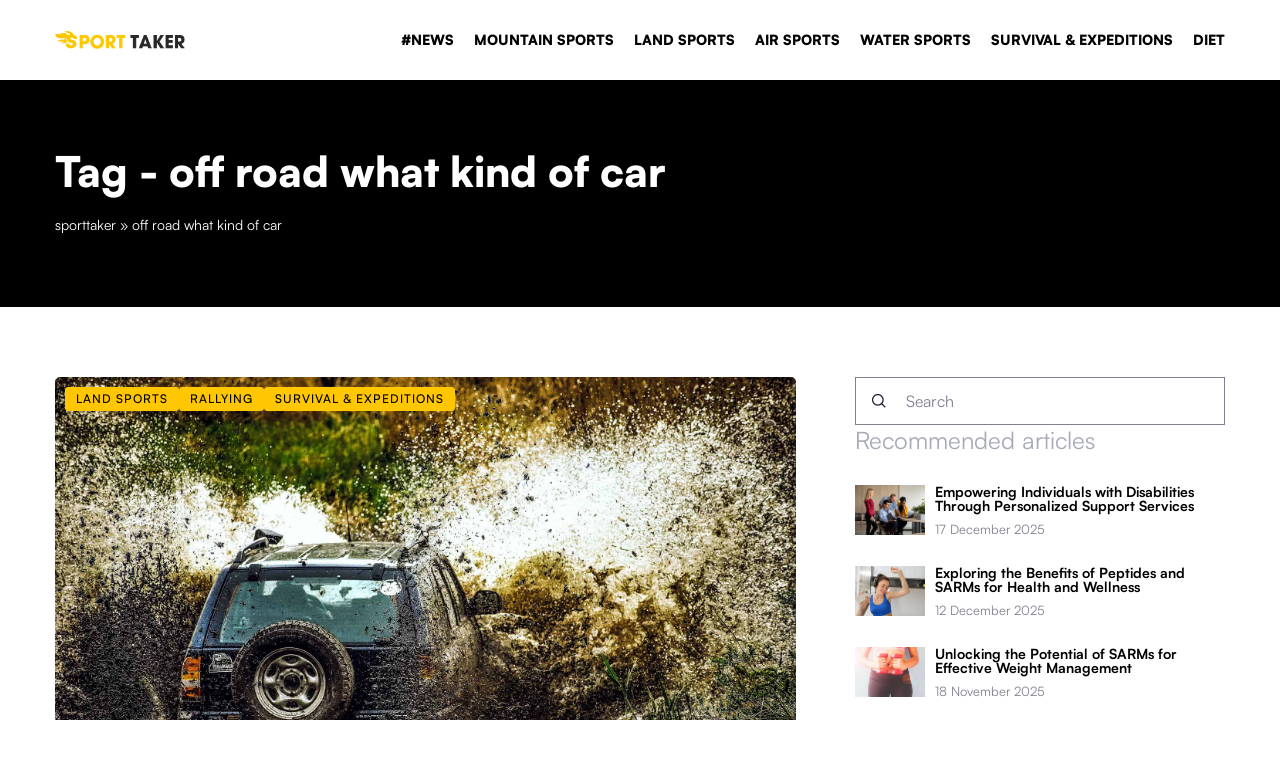

--- FILE ---
content_type: text/html; charset=UTF-8
request_url: https://sporttaker.com/tag/off-road-what-kind-of-car/
body_size: 12884
content:
<!DOCTYPE html>
<html lang="en">
<head><meta charset="UTF-8"><script>if(navigator.userAgent.match(/MSIE|Internet Explorer/i)||navigator.userAgent.match(/Trident\/7\..*?rv:11/i)){var href=document.location.href;if(!href.match(/[?&]nowprocket/)){if(href.indexOf("?")==-1){if(href.indexOf("#")==-1){document.location.href=href+"?nowprocket=1"}else{document.location.href=href.replace("#","?nowprocket=1#")}}else{if(href.indexOf("#")==-1){document.location.href=href+"&nowprocket=1"}else{document.location.href=href.replace("#","&nowprocket=1#")}}}}</script><script>(()=>{class RocketLazyLoadScripts{constructor(){this.v="1.2.6",this.triggerEvents=["keydown","mousedown","mousemove","touchmove","touchstart","touchend","wheel"],this.userEventHandler=this.t.bind(this),this.touchStartHandler=this.i.bind(this),this.touchMoveHandler=this.o.bind(this),this.touchEndHandler=this.h.bind(this),this.clickHandler=this.u.bind(this),this.interceptedClicks=[],this.interceptedClickListeners=[],this.l(this),window.addEventListener("pageshow",(t=>{this.persisted=t.persisted,this.everythingLoaded&&this.m()})),this.CSPIssue=sessionStorage.getItem("rocketCSPIssue"),document.addEventListener("securitypolicyviolation",(t=>{this.CSPIssue||"script-src-elem"!==t.violatedDirective||"data"!==t.blockedURI||(this.CSPIssue=!0,sessionStorage.setItem("rocketCSPIssue",!0))})),document.addEventListener("DOMContentLoaded",(()=>{this.k()})),this.delayedScripts={normal:[],async:[],defer:[]},this.trash=[],this.allJQueries=[]}p(t){document.hidden?t.t():(this.triggerEvents.forEach((e=>window.addEventListener(e,t.userEventHandler,{passive:!0}))),window.addEventListener("touchstart",t.touchStartHandler,{passive:!0}),window.addEventListener("mousedown",t.touchStartHandler),document.addEventListener("visibilitychange",t.userEventHandler))}_(){this.triggerEvents.forEach((t=>window.removeEventListener(t,this.userEventHandler,{passive:!0}))),document.removeEventListener("visibilitychange",this.userEventHandler)}i(t){"HTML"!==t.target.tagName&&(window.addEventListener("touchend",this.touchEndHandler),window.addEventListener("mouseup",this.touchEndHandler),window.addEventListener("touchmove",this.touchMoveHandler,{passive:!0}),window.addEventListener("mousemove",this.touchMoveHandler),t.target.addEventListener("click",this.clickHandler),this.L(t.target,!0),this.S(t.target,"onclick","rocket-onclick"),this.C())}o(t){window.removeEventListener("touchend",this.touchEndHandler),window.removeEventListener("mouseup",this.touchEndHandler),window.removeEventListener("touchmove",this.touchMoveHandler,{passive:!0}),window.removeEventListener("mousemove",this.touchMoveHandler),t.target.removeEventListener("click",this.clickHandler),this.L(t.target,!1),this.S(t.target,"rocket-onclick","onclick"),this.M()}h(){window.removeEventListener("touchend",this.touchEndHandler),window.removeEventListener("mouseup",this.touchEndHandler),window.removeEventListener("touchmove",this.touchMoveHandler,{passive:!0}),window.removeEventListener("mousemove",this.touchMoveHandler)}u(t){t.target.removeEventListener("click",this.clickHandler),this.L(t.target,!1),this.S(t.target,"rocket-onclick","onclick"),this.interceptedClicks.push(t),t.preventDefault(),t.stopPropagation(),t.stopImmediatePropagation(),this.M()}O(){window.removeEventListener("touchstart",this.touchStartHandler,{passive:!0}),window.removeEventListener("mousedown",this.touchStartHandler),this.interceptedClicks.forEach((t=>{t.target.dispatchEvent(new MouseEvent("click",{view:t.view,bubbles:!0,cancelable:!0}))}))}l(t){EventTarget.prototype.addEventListenerWPRocketBase=EventTarget.prototype.addEventListener,EventTarget.prototype.addEventListener=function(e,i,o){"click"!==e||t.windowLoaded||i===t.clickHandler||t.interceptedClickListeners.push({target:this,func:i,options:o}),(this||window).addEventListenerWPRocketBase(e,i,o)}}L(t,e){this.interceptedClickListeners.forEach((i=>{i.target===t&&(e?t.removeEventListener("click",i.func,i.options):t.addEventListener("click",i.func,i.options))})),t.parentNode!==document.documentElement&&this.L(t.parentNode,e)}D(){return new Promise((t=>{this.P?this.M=t:t()}))}C(){this.P=!0}M(){this.P=!1}S(t,e,i){t.hasAttribute&&t.hasAttribute(e)&&(event.target.setAttribute(i,event.target.getAttribute(e)),event.target.removeAttribute(e))}t(){this._(this),"loading"===document.readyState?document.addEventListener("DOMContentLoaded",this.R.bind(this)):this.R()}k(){let t=[];document.querySelectorAll("script[type=rocketlazyloadscript][data-rocket-src]").forEach((e=>{let i=e.getAttribute("data-rocket-src");if(i&&!i.startsWith("data:")){0===i.indexOf("//")&&(i=location.protocol+i);try{const o=new URL(i).origin;o!==location.origin&&t.push({src:o,crossOrigin:e.crossOrigin||"module"===e.getAttribute("data-rocket-type")})}catch(t){}}})),t=[...new Map(t.map((t=>[JSON.stringify(t),t]))).values()],this.T(t,"preconnect")}async R(){this.lastBreath=Date.now(),this.j(this),this.F(this),this.I(),this.W(),this.q(),await this.A(this.delayedScripts.normal),await this.A(this.delayedScripts.defer),await this.A(this.delayedScripts.async);try{await this.U(),await this.H(this),await this.J()}catch(t){console.error(t)}window.dispatchEvent(new Event("rocket-allScriptsLoaded")),this.everythingLoaded=!0,this.D().then((()=>{this.O()})),this.N()}W(){document.querySelectorAll("script[type=rocketlazyloadscript]").forEach((t=>{t.hasAttribute("data-rocket-src")?t.hasAttribute("async")&&!1!==t.async?this.delayedScripts.async.push(t):t.hasAttribute("defer")&&!1!==t.defer||"module"===t.getAttribute("data-rocket-type")?this.delayedScripts.defer.push(t):this.delayedScripts.normal.push(t):this.delayedScripts.normal.push(t)}))}async B(t){if(await this.G(),!0!==t.noModule||!("noModule"in HTMLScriptElement.prototype))return new Promise((e=>{let i;function o(){(i||t).setAttribute("data-rocket-status","executed"),e()}try{if(navigator.userAgent.indexOf("Firefox/")>0||""===navigator.vendor||this.CSPIssue)i=document.createElement("script"),[...t.attributes].forEach((t=>{let e=t.nodeName;"type"!==e&&("data-rocket-type"===e&&(e="type"),"data-rocket-src"===e&&(e="src"),i.setAttribute(e,t.nodeValue))})),t.text&&(i.text=t.text),i.hasAttribute("src")?(i.addEventListener("load",o),i.addEventListener("error",(function(){i.setAttribute("data-rocket-status","failed-network"),e()})),setTimeout((()=>{i.isConnected||e()}),1)):(i.text=t.text,o()),t.parentNode.replaceChild(i,t);else{const i=t.getAttribute("data-rocket-type"),s=t.getAttribute("data-rocket-src");i?(t.type=i,t.removeAttribute("data-rocket-type")):t.removeAttribute("type"),t.addEventListener("load",o),t.addEventListener("error",(i=>{this.CSPIssue&&i.target.src.startsWith("data:")?(console.log("WPRocket: data-uri blocked by CSP -> fallback"),t.removeAttribute("src"),this.B(t).then(e)):(t.setAttribute("data-rocket-status","failed-network"),e())})),s?(t.removeAttribute("data-rocket-src"),t.src=s):t.src="data:text/javascript;base64,"+window.btoa(unescape(encodeURIComponent(t.text)))}}catch(i){t.setAttribute("data-rocket-status","failed-transform"),e()}}));t.setAttribute("data-rocket-status","skipped")}async A(t){const e=t.shift();return e&&e.isConnected?(await this.B(e),this.A(t)):Promise.resolve()}q(){this.T([...this.delayedScripts.normal,...this.delayedScripts.defer,...this.delayedScripts.async],"preload")}T(t,e){var i=document.createDocumentFragment();t.forEach((t=>{const o=t.getAttribute&&t.getAttribute("data-rocket-src")||t.src;if(o&&!o.startsWith("data:")){const s=document.createElement("link");s.href=o,s.rel=e,"preconnect"!==e&&(s.as="script"),t.getAttribute&&"module"===t.getAttribute("data-rocket-type")&&(s.crossOrigin=!0),t.crossOrigin&&(s.crossOrigin=t.crossOrigin),t.integrity&&(s.integrity=t.integrity),i.appendChild(s),this.trash.push(s)}})),document.head.appendChild(i)}j(t){let e={};function i(i,o){return e[o].eventsToRewrite.indexOf(i)>=0&&!t.everythingLoaded?"rocket-"+i:i}function o(t,o){!function(t){e[t]||(e[t]={originalFunctions:{add:t.addEventListener,remove:t.removeEventListener},eventsToRewrite:[]},t.addEventListener=function(){arguments[0]=i(arguments[0],t),e[t].originalFunctions.add.apply(t,arguments)},t.removeEventListener=function(){arguments[0]=i(arguments[0],t),e[t].originalFunctions.remove.apply(t,arguments)})}(t),e[t].eventsToRewrite.push(o)}function s(e,i){let o=e[i];e[i]=null,Object.defineProperty(e,i,{get:()=>o||function(){},set(s){t.everythingLoaded?o=s:e["rocket"+i]=o=s}})}o(document,"DOMContentLoaded"),o(window,"DOMContentLoaded"),o(window,"load"),o(window,"pageshow"),o(document,"readystatechange"),s(document,"onreadystatechange"),s(window,"onload"),s(window,"onpageshow");try{Object.defineProperty(document,"readyState",{get:()=>t.rocketReadyState,set(e){t.rocketReadyState=e},configurable:!0}),document.readyState="loading"}catch(t){console.log("WPRocket DJE readyState conflict, bypassing")}}F(t){let e;function i(e){return t.everythingLoaded?e:e.split(" ").map((t=>"load"===t||0===t.indexOf("load.")?"rocket-jquery-load":t)).join(" ")}function o(o){function s(t){const e=o.fn[t];o.fn[t]=o.fn.init.prototype[t]=function(){return this[0]===window&&("string"==typeof arguments[0]||arguments[0]instanceof String?arguments[0]=i(arguments[0]):"object"==typeof arguments[0]&&Object.keys(arguments[0]).forEach((t=>{const e=arguments[0][t];delete arguments[0][t],arguments[0][i(t)]=e}))),e.apply(this,arguments),this}}o&&o.fn&&!t.allJQueries.includes(o)&&(o.fn.ready=o.fn.init.prototype.ready=function(e){return t.domReadyFired?e.bind(document)(o):document.addEventListener("rocket-DOMContentLoaded",(()=>e.bind(document)(o))),o([])},s("on"),s("one"),t.allJQueries.push(o)),e=o}o(window.jQuery),Object.defineProperty(window,"jQuery",{get:()=>e,set(t){o(t)}})}async H(t){const e=document.querySelector("script[data-webpack]");e&&(await async function(){return new Promise((t=>{e.addEventListener("load",t),e.addEventListener("error",t)}))}(),await t.K(),await t.H(t))}async U(){this.domReadyFired=!0;try{document.readyState="interactive"}catch(t){}await this.G(),document.dispatchEvent(new Event("rocket-readystatechange")),await this.G(),document.rocketonreadystatechange&&document.rocketonreadystatechange(),await this.G(),document.dispatchEvent(new Event("rocket-DOMContentLoaded")),await this.G(),window.dispatchEvent(new Event("rocket-DOMContentLoaded"))}async J(){try{document.readyState="complete"}catch(t){}await this.G(),document.dispatchEvent(new Event("rocket-readystatechange")),await this.G(),document.rocketonreadystatechange&&document.rocketonreadystatechange(),await this.G(),window.dispatchEvent(new Event("rocket-load")),await this.G(),window.rocketonload&&window.rocketonload(),await this.G(),this.allJQueries.forEach((t=>t(window).trigger("rocket-jquery-load"))),await this.G();const t=new Event("rocket-pageshow");t.persisted=this.persisted,window.dispatchEvent(t),await this.G(),window.rocketonpageshow&&window.rocketonpageshow({persisted:this.persisted}),this.windowLoaded=!0}m(){document.onreadystatechange&&document.onreadystatechange(),window.onload&&window.onload(),window.onpageshow&&window.onpageshow({persisted:this.persisted})}I(){const t=new Map;document.write=document.writeln=function(e){const i=document.currentScript;i||console.error("WPRocket unable to document.write this: "+e);const o=document.createRange(),s=i.parentElement;let n=t.get(i);void 0===n&&(n=i.nextSibling,t.set(i,n));const c=document.createDocumentFragment();o.setStart(c,0),c.appendChild(o.createContextualFragment(e)),s.insertBefore(c,n)}}async G(){Date.now()-this.lastBreath>45&&(await this.K(),this.lastBreath=Date.now())}async K(){return document.hidden?new Promise((t=>setTimeout(t))):new Promise((t=>requestAnimationFrame(t)))}N(){this.trash.forEach((t=>t.remove()))}static run(){const t=new RocketLazyLoadScripts;t.p(t)}}RocketLazyLoadScripts.run()})();</script>	
	
	<meta name="viewport" content="width=device-width, initial-scale=1">
		<meta name='robots' content='noindex, follow' />

	<!-- This site is optimized with the Yoast SEO plugin v23.4 - https://yoast.com/wordpress/plugins/seo/ -->
	<title>off road what kind of car Archives - Sporttaker</title>
	<meta property="og:locale" content="en_US" />
	<meta property="og:type" content="article" />
	<meta property="og:title" content="off road what kind of car Archives - Sporttaker" />
	<meta property="og:url" content="https://sporttaker.com/tag/off-road-what-kind-of-car/" />
	<meta property="og:site_name" content="Sporttaker" />
	<meta name="twitter:card" content="summary_large_image" />
	<script type="application/ld+json" class="yoast-schema-graph">{"@context":"https://schema.org","@graph":[{"@type":"CollectionPage","@id":"https://sporttaker.com/tag/off-road-what-kind-of-car/","url":"https://sporttaker.com/tag/off-road-what-kind-of-car/","name":"off road what kind of car Archives - Sporttaker","isPartOf":{"@id":"https://sporttaker.com/#website"},"primaryImageOfPage":{"@id":"https://sporttaker.com/tag/off-road-what-kind-of-car/#primaryimage"},"image":{"@id":"https://sporttaker.com/tag/off-road-what-kind-of-car/#primaryimage"},"thumbnailUrl":"https://sporttaker.com/wp-content/uploads/2021/06/off-road-4x4-wyprawy-extreme-Bieszczady-Polska-2021-auto-samochód-akcesoria-jazda-gdzie-na-offroad-jakie-auto.jpg","inLanguage":"en-US"},{"@type":"ImageObject","inLanguage":"en-US","@id":"https://sporttaker.com/tag/off-road-what-kind-of-car/#primaryimage","url":"https://sporttaker.com/wp-content/uploads/2021/06/off-road-4x4-wyprawy-extreme-Bieszczady-Polska-2021-auto-samochód-akcesoria-jazda-gdzie-na-offroad-jakie-auto.jpg","contentUrl":"https://sporttaker.com/wp-content/uploads/2021/06/off-road-4x4-wyprawy-extreme-Bieszczady-Polska-2021-auto-samochód-akcesoria-jazda-gdzie-na-offroad-jakie-auto.jpg","width":1920,"height":1280,"caption":"Foto: Pixabay"},{"@type":"WebSite","@id":"https://sporttaker.com/#website","url":"https://sporttaker.com/","name":"Sporttaker","description":"","potentialAction":[{"@type":"SearchAction","target":{"@type":"EntryPoint","urlTemplate":"https://sporttaker.com/?s={search_term_string}"},"query-input":{"@type":"PropertyValueSpecification","valueRequired":true,"valueName":"search_term_string"}}],"inLanguage":"en-US"}]}</script>
	<!-- / Yoast SEO plugin. -->


<link rel='dns-prefetch' href='//cdnjs.cloudflare.com' />

<!-- sporttaker.com is managing ads with Advanced Ads 1.54.1 --><!--noptimize--><script id="sport-ready">
			window.advanced_ads_ready=function(e,a){a=a||"complete";var d=function(e){return"interactive"===a?"loading"!==e:"complete"===e};d(document.readyState)?e():document.addEventListener("readystatechange",(function(a){d(a.target.readyState)&&e()}),{once:"interactive"===a})},window.advanced_ads_ready_queue=window.advanced_ads_ready_queue||[];		</script>
		<!--/noptimize--><style id='wp-emoji-styles-inline-css' type='text/css'>

	img.wp-smiley, img.emoji {
		display: inline !important;
		border: none !important;
		box-shadow: none !important;
		height: 1em !important;
		width: 1em !important;
		margin: 0 0.07em !important;
		vertical-align: -0.1em !important;
		background: none !important;
		padding: 0 !important;
	}
</style>
<style id='classic-theme-styles-inline-css' type='text/css'>
/*! This file is auto-generated */
.wp-block-button__link{color:#fff;background-color:#32373c;border-radius:9999px;box-shadow:none;text-decoration:none;padding:calc(.667em + 2px) calc(1.333em + 2px);font-size:1.125em}.wp-block-file__button{background:#32373c;color:#fff;text-decoration:none}
</style>
<style id='global-styles-inline-css' type='text/css'>
:root{--wp--preset--aspect-ratio--square: 1;--wp--preset--aspect-ratio--4-3: 4/3;--wp--preset--aspect-ratio--3-4: 3/4;--wp--preset--aspect-ratio--3-2: 3/2;--wp--preset--aspect-ratio--2-3: 2/3;--wp--preset--aspect-ratio--16-9: 16/9;--wp--preset--aspect-ratio--9-16: 9/16;--wp--preset--color--black: #000000;--wp--preset--color--cyan-bluish-gray: #abb8c3;--wp--preset--color--white: #ffffff;--wp--preset--color--pale-pink: #f78da7;--wp--preset--color--vivid-red: #cf2e2e;--wp--preset--color--luminous-vivid-orange: #ff6900;--wp--preset--color--luminous-vivid-amber: #fcb900;--wp--preset--color--light-green-cyan: #7bdcb5;--wp--preset--color--vivid-green-cyan: #00d084;--wp--preset--color--pale-cyan-blue: #8ed1fc;--wp--preset--color--vivid-cyan-blue: #0693e3;--wp--preset--color--vivid-purple: #9b51e0;--wp--preset--gradient--vivid-cyan-blue-to-vivid-purple: linear-gradient(135deg,rgba(6,147,227,1) 0%,rgb(155,81,224) 100%);--wp--preset--gradient--light-green-cyan-to-vivid-green-cyan: linear-gradient(135deg,rgb(122,220,180) 0%,rgb(0,208,130) 100%);--wp--preset--gradient--luminous-vivid-amber-to-luminous-vivid-orange: linear-gradient(135deg,rgba(252,185,0,1) 0%,rgba(255,105,0,1) 100%);--wp--preset--gradient--luminous-vivid-orange-to-vivid-red: linear-gradient(135deg,rgba(255,105,0,1) 0%,rgb(207,46,46) 100%);--wp--preset--gradient--very-light-gray-to-cyan-bluish-gray: linear-gradient(135deg,rgb(238,238,238) 0%,rgb(169,184,195) 100%);--wp--preset--gradient--cool-to-warm-spectrum: linear-gradient(135deg,rgb(74,234,220) 0%,rgb(151,120,209) 20%,rgb(207,42,186) 40%,rgb(238,44,130) 60%,rgb(251,105,98) 80%,rgb(254,248,76) 100%);--wp--preset--gradient--blush-light-purple: linear-gradient(135deg,rgb(255,206,236) 0%,rgb(152,150,240) 100%);--wp--preset--gradient--blush-bordeaux: linear-gradient(135deg,rgb(254,205,165) 0%,rgb(254,45,45) 50%,rgb(107,0,62) 100%);--wp--preset--gradient--luminous-dusk: linear-gradient(135deg,rgb(255,203,112) 0%,rgb(199,81,192) 50%,rgb(65,88,208) 100%);--wp--preset--gradient--pale-ocean: linear-gradient(135deg,rgb(255,245,203) 0%,rgb(182,227,212) 50%,rgb(51,167,181) 100%);--wp--preset--gradient--electric-grass: linear-gradient(135deg,rgb(202,248,128) 0%,rgb(113,206,126) 100%);--wp--preset--gradient--midnight: linear-gradient(135deg,rgb(2,3,129) 0%,rgb(40,116,252) 100%);--wp--preset--font-size--small: 13px;--wp--preset--font-size--medium: 20px;--wp--preset--font-size--large: 36px;--wp--preset--font-size--x-large: 42px;--wp--preset--spacing--20: 0.44rem;--wp--preset--spacing--30: 0.67rem;--wp--preset--spacing--40: 1rem;--wp--preset--spacing--50: 1.5rem;--wp--preset--spacing--60: 2.25rem;--wp--preset--spacing--70: 3.38rem;--wp--preset--spacing--80: 5.06rem;--wp--preset--shadow--natural: 6px 6px 9px rgba(0, 0, 0, 0.2);--wp--preset--shadow--deep: 12px 12px 50px rgba(0, 0, 0, 0.4);--wp--preset--shadow--sharp: 6px 6px 0px rgba(0, 0, 0, 0.2);--wp--preset--shadow--outlined: 6px 6px 0px -3px rgba(255, 255, 255, 1), 6px 6px rgba(0, 0, 0, 1);--wp--preset--shadow--crisp: 6px 6px 0px rgba(0, 0, 0, 1);}:where(.is-layout-flex){gap: 0.5em;}:where(.is-layout-grid){gap: 0.5em;}body .is-layout-flex{display: flex;}.is-layout-flex{flex-wrap: wrap;align-items: center;}.is-layout-flex > :is(*, div){margin: 0;}body .is-layout-grid{display: grid;}.is-layout-grid > :is(*, div){margin: 0;}:where(.wp-block-columns.is-layout-flex){gap: 2em;}:where(.wp-block-columns.is-layout-grid){gap: 2em;}:where(.wp-block-post-template.is-layout-flex){gap: 1.25em;}:where(.wp-block-post-template.is-layout-grid){gap: 1.25em;}.has-black-color{color: var(--wp--preset--color--black) !important;}.has-cyan-bluish-gray-color{color: var(--wp--preset--color--cyan-bluish-gray) !important;}.has-white-color{color: var(--wp--preset--color--white) !important;}.has-pale-pink-color{color: var(--wp--preset--color--pale-pink) !important;}.has-vivid-red-color{color: var(--wp--preset--color--vivid-red) !important;}.has-luminous-vivid-orange-color{color: var(--wp--preset--color--luminous-vivid-orange) !important;}.has-luminous-vivid-amber-color{color: var(--wp--preset--color--luminous-vivid-amber) !important;}.has-light-green-cyan-color{color: var(--wp--preset--color--light-green-cyan) !important;}.has-vivid-green-cyan-color{color: var(--wp--preset--color--vivid-green-cyan) !important;}.has-pale-cyan-blue-color{color: var(--wp--preset--color--pale-cyan-blue) !important;}.has-vivid-cyan-blue-color{color: var(--wp--preset--color--vivid-cyan-blue) !important;}.has-vivid-purple-color{color: var(--wp--preset--color--vivid-purple) !important;}.has-black-background-color{background-color: var(--wp--preset--color--black) !important;}.has-cyan-bluish-gray-background-color{background-color: var(--wp--preset--color--cyan-bluish-gray) !important;}.has-white-background-color{background-color: var(--wp--preset--color--white) !important;}.has-pale-pink-background-color{background-color: var(--wp--preset--color--pale-pink) !important;}.has-vivid-red-background-color{background-color: var(--wp--preset--color--vivid-red) !important;}.has-luminous-vivid-orange-background-color{background-color: var(--wp--preset--color--luminous-vivid-orange) !important;}.has-luminous-vivid-amber-background-color{background-color: var(--wp--preset--color--luminous-vivid-amber) !important;}.has-light-green-cyan-background-color{background-color: var(--wp--preset--color--light-green-cyan) !important;}.has-vivid-green-cyan-background-color{background-color: var(--wp--preset--color--vivid-green-cyan) !important;}.has-pale-cyan-blue-background-color{background-color: var(--wp--preset--color--pale-cyan-blue) !important;}.has-vivid-cyan-blue-background-color{background-color: var(--wp--preset--color--vivid-cyan-blue) !important;}.has-vivid-purple-background-color{background-color: var(--wp--preset--color--vivid-purple) !important;}.has-black-border-color{border-color: var(--wp--preset--color--black) !important;}.has-cyan-bluish-gray-border-color{border-color: var(--wp--preset--color--cyan-bluish-gray) !important;}.has-white-border-color{border-color: var(--wp--preset--color--white) !important;}.has-pale-pink-border-color{border-color: var(--wp--preset--color--pale-pink) !important;}.has-vivid-red-border-color{border-color: var(--wp--preset--color--vivid-red) !important;}.has-luminous-vivid-orange-border-color{border-color: var(--wp--preset--color--luminous-vivid-orange) !important;}.has-luminous-vivid-amber-border-color{border-color: var(--wp--preset--color--luminous-vivid-amber) !important;}.has-light-green-cyan-border-color{border-color: var(--wp--preset--color--light-green-cyan) !important;}.has-vivid-green-cyan-border-color{border-color: var(--wp--preset--color--vivid-green-cyan) !important;}.has-pale-cyan-blue-border-color{border-color: var(--wp--preset--color--pale-cyan-blue) !important;}.has-vivid-cyan-blue-border-color{border-color: var(--wp--preset--color--vivid-cyan-blue) !important;}.has-vivid-purple-border-color{border-color: var(--wp--preset--color--vivid-purple) !important;}.has-vivid-cyan-blue-to-vivid-purple-gradient-background{background: var(--wp--preset--gradient--vivid-cyan-blue-to-vivid-purple) !important;}.has-light-green-cyan-to-vivid-green-cyan-gradient-background{background: var(--wp--preset--gradient--light-green-cyan-to-vivid-green-cyan) !important;}.has-luminous-vivid-amber-to-luminous-vivid-orange-gradient-background{background: var(--wp--preset--gradient--luminous-vivid-amber-to-luminous-vivid-orange) !important;}.has-luminous-vivid-orange-to-vivid-red-gradient-background{background: var(--wp--preset--gradient--luminous-vivid-orange-to-vivid-red) !important;}.has-very-light-gray-to-cyan-bluish-gray-gradient-background{background: var(--wp--preset--gradient--very-light-gray-to-cyan-bluish-gray) !important;}.has-cool-to-warm-spectrum-gradient-background{background: var(--wp--preset--gradient--cool-to-warm-spectrum) !important;}.has-blush-light-purple-gradient-background{background: var(--wp--preset--gradient--blush-light-purple) !important;}.has-blush-bordeaux-gradient-background{background: var(--wp--preset--gradient--blush-bordeaux) !important;}.has-luminous-dusk-gradient-background{background: var(--wp--preset--gradient--luminous-dusk) !important;}.has-pale-ocean-gradient-background{background: var(--wp--preset--gradient--pale-ocean) !important;}.has-electric-grass-gradient-background{background: var(--wp--preset--gradient--electric-grass) !important;}.has-midnight-gradient-background{background: var(--wp--preset--gradient--midnight) !important;}.has-small-font-size{font-size: var(--wp--preset--font-size--small) !important;}.has-medium-font-size{font-size: var(--wp--preset--font-size--medium) !important;}.has-large-font-size{font-size: var(--wp--preset--font-size--large) !important;}.has-x-large-font-size{font-size: var(--wp--preset--font-size--x-large) !important;}
:where(.wp-block-post-template.is-layout-flex){gap: 1.25em;}:where(.wp-block-post-template.is-layout-grid){gap: 1.25em;}
:where(.wp-block-columns.is-layout-flex){gap: 2em;}:where(.wp-block-columns.is-layout-grid){gap: 2em;}
:root :where(.wp-block-pullquote){font-size: 1.5em;line-height: 1.6;}
</style>
<link data-minify="1" rel='stylesheet' id='mainstyle-css' href='https://sporttaker.com/wp-content/cache/min/1/wp-content/themes/knight-theme/style.css?ver=1703771217' type='text/css' media='all' />
<script type="text/javascript" src="https://sporttaker.com/wp-includes/js/jquery/jquery.min.js?ver=3.7.1" id="jquery-core-js"></script>
<script type="text/javascript" src="https://sporttaker.com/wp-includes/js/jquery/jquery-migrate.min.js?ver=3.4.1" id="jquery-migrate-js" data-rocket-defer defer></script>
<script  type="application/ld+json">
        {
          "@context": "https://schema.org",
          "@type": "BreadcrumbList",
          "itemListElement": [{"@type": "ListItem","position": 1,"name": "sporttaker","item": "https://sporttaker.com" },]
        }
        </script>    <style>
    @font-face {font-family: 'Satoshi';font-style: normal;font-weight: 400;src: url('https://sporttaker.com/wp-content/themes/knight-theme/fonts/Satoshi-Regular.otf');font-display: swap;}
    @font-face {font-family: 'Satoshi';font-style: normal;font-weight: 500;src: url('https://sporttaker.com/wp-content/themes/knight-theme/fonts/Satoshi-Medium.otf');font-display: swap;}
    @font-face {font-family: 'Satoshi';font-style: normal;font-weight: 700;src: url('https://sporttaker.com/wp-content/themes/knight-theme/fonts/Satoshi-Bold.otf');font-display: swap;}
    @font-face {font-family: 'Satoshi';font-style: normal;font-weight: 900;src: url('https://sporttaker.com/wp-content/themes/knight-theme/fonts/Satoshi-Black.otf');font-display: swap;}
    </style>
<link rel="icon" href="https://sporttaker.com/wp-content/uploads/2023/12/sporttaker500x500px-150x150.png" sizes="32x32" />
<link rel="icon" href="https://sporttaker.com/wp-content/uploads/2023/12/sporttaker500x500px-300x300.png" sizes="192x192" />
<link rel="apple-touch-icon" href="https://sporttaker.com/wp-content/uploads/2023/12/sporttaker500x500px-300x300.png" />
<meta name="msapplication-TileImage" content="https://sporttaker.com/wp-content/uploads/2023/12/sporttaker500x500px-300x300.png" />
<noscript><style id="rocket-lazyload-nojs-css">.rll-youtube-player, [data-lazy-src]{display:none !important;}</style></noscript>
	<!-- Global site tag (gtag.js) - Google Analytics -->
<script type="rocketlazyloadscript" async data-rocket-src="https://www.googletagmanager.com/gtag/js?id=G-7RMJ0CSNSZ"></script>
<script type="rocketlazyloadscript">
  window.dataLayer = window.dataLayer || [];
  function gtag(){dataLayer.push(arguments);}
  gtag('js', new Date());

  gtag('config', 'G-7RMJ0CSNSZ');
</script>   
</head>

<body class="archive tag tag-off-road-what-kind-of-car tag-3847 aa-prefix-sport-">


	<header class="k_header">
		<div class="k_conatiner k-flex-between"> 
			<nav id="mainnav" class="mainnav" role="navigation">
				<div class="menu-main-navigation-container"><ul id="menu-main-navigation" class="menu"><li id="menu-item-435" class="menu-item menu-item-type-taxonomy menu-item-object-category menu-item-435"><a href="https://sporttaker.com/category/news-2/">#NEWS</a></li>
<li id="menu-item-443" class="menu-item menu-item-type-taxonomy menu-item-object-category menu-item-has-children menu-item-443"><a href="https://sporttaker.com/category/mountain-sports/">MOUNTAIN SPORTS</a>
<ul class="sub-menu">
	<li id="menu-item-444" class="menu-item menu-item-type-taxonomy menu-item-object-category menu-item-444"><a href="https://sporttaker.com/category/mountain-sports/mountain-kayaking/">MOUNTAIN KAYAKING</a></li>
	<li id="menu-item-445" class="menu-item menu-item-type-taxonomy menu-item-object-category menu-item-445"><a href="https://sporttaker.com/category/mountain-sports/mountain-biking/">MOUNTAIN BIKING</a></li>
	<li id="menu-item-446" class="menu-item menu-item-type-taxonomy menu-item-object-category menu-item-446"><a href="https://sporttaker.com/category/mountain-sports/rock-climbing/">ROCK CLIMBING</a></li>
</ul>
</li>
<li id="menu-item-447" class="menu-item menu-item-type-taxonomy menu-item-object-category menu-item-has-children menu-item-447"><a href="https://sporttaker.com/category/land-sports/">LAND SPORTS</a>
<ul class="sub-menu">
	<li id="menu-item-448" class="menu-item menu-item-type-taxonomy menu-item-object-category menu-item-448"><a href="https://sporttaker.com/category/land-sports/motocross/">MOTOCROSS</a></li>
	<li id="menu-item-449" class="menu-item menu-item-type-taxonomy menu-item-object-category menu-item-449"><a href="https://sporttaker.com/category/land-sports/skiing-and-jumping/">SKIING AND JUMPING</a></li>
	<li id="menu-item-450" class="menu-item menu-item-type-taxonomy menu-item-object-category menu-item-450"><a href="https://sporttaker.com/category/land-sports/rallying/">RALLYING</a></li>
	<li id="menu-item-451" class="menu-item menu-item-type-taxonomy menu-item-object-category menu-item-451"><a href="https://sporttaker.com/category/land-sports/martial-arts/">MARTIAL ARTS</a></li>
	<li id="menu-item-829" class="menu-item menu-item-type-taxonomy menu-item-object-category menu-item-829"><a href="https://sporttaker.com/category/land-sports/ultramaratons/">ULTRAMARATONS</a></li>
</ul>
</li>
<li id="menu-item-452" class="menu-item menu-item-type-taxonomy menu-item-object-category menu-item-has-children menu-item-452"><a href="https://sporttaker.com/category/air-sports/">AIR SPORTS</a>
<ul class="sub-menu">
	<li id="menu-item-453" class="menu-item menu-item-type-taxonomy menu-item-object-category menu-item-453"><a href="https://sporttaker.com/category/air-sports/ballooning/">BALLOONING</a></li>
	<li id="menu-item-454" class="menu-item menu-item-type-taxonomy menu-item-object-category menu-item-454"><a href="https://sporttaker.com/category/air-sports/base-jumping/">BASE JUMPING</a></li>
	<li id="menu-item-455" class="menu-item menu-item-type-taxonomy menu-item-object-category menu-item-455"><a href="https://sporttaker.com/category/air-sports/paragliding/">PARAGLIDING</a></li>
	<li id="menu-item-456" class="menu-item menu-item-type-taxonomy menu-item-object-category menu-item-456"><a href="https://sporttaker.com/category/air-sports/bungee-jumping/">BUNGEE JUMPING</a></li>
	<li id="menu-item-457" class="menu-item menu-item-type-taxonomy menu-item-object-category menu-item-457"><a href="https://sporttaker.com/category/air-sports/parachuting/">PARACHUTING</a></li>
</ul>
</li>
<li id="menu-item-458" class="menu-item menu-item-type-taxonomy menu-item-object-category menu-item-has-children menu-item-458"><a href="https://sporttaker.com/category/water-sports/">WATER SPORTS</a>
<ul class="sub-menu">
	<li id="menu-item-459" class="menu-item menu-item-type-taxonomy menu-item-object-category menu-item-459"><a href="https://sporttaker.com/category/water-sports/kitesurfing/">KITESURFING</a></li>
	<li id="menu-item-460" class="menu-item menu-item-type-taxonomy menu-item-object-category menu-item-460"><a href="https://sporttaker.com/category/water-sports/diving/">DIVING</a></li>
	<li id="menu-item-461" class="menu-item menu-item-type-taxonomy menu-item-object-category menu-item-461"><a href="https://sporttaker.com/category/water-sports/rafting/">RAFTING</a></li>
	<li id="menu-item-462" class="menu-item menu-item-type-taxonomy menu-item-object-category menu-item-462"><a href="https://sporttaker.com/category/water-sports/motorboat-sports/">MOTORBOAT SPORTS</a></li>
	<li id="menu-item-463" class="menu-item menu-item-type-taxonomy menu-item-object-category menu-item-463"><a href="https://sporttaker.com/category/water-sports/surfing/">SURFING</a></li>
	<li id="menu-item-467" class="menu-item menu-item-type-taxonomy menu-item-object-category menu-item-467"><a href="https://sporttaker.com/category/water-sports/windsurfing/">WINDSURFING</a></li>
	<li id="menu-item-466" class="menu-item menu-item-type-taxonomy menu-item-object-category menu-item-466"><a href="https://sporttaker.com/category/water-sports/sailing/">SAILING</a></li>
</ul>
</li>
<li id="menu-item-506" class="menu-item menu-item-type-taxonomy menu-item-object-category menu-item-506"><a href="https://sporttaker.com/category/survival-expeditions/">SURVIVAL &amp; EXPEDITIONS</a></li>
<li id="menu-item-437" class="menu-item menu-item-type-taxonomy menu-item-object-category menu-item-437"><a href="https://sporttaker.com/category/diet/">DIET</a></li>
</ul></div>			</nav> 
			<div class="k_logo">
								<a href="https://sporttaker.com/">   
					<img width="406" height="55" src="https://sporttaker.com/wp-content/uploads/2023/12/Sporttaker.png"  class="logo-main" alt="sporttaker.com">	
				</a>
							</div> 	
			<div class="mobile-menu">
				<div id="btn-menu">
					<svg class="ham hamRotate ham8" viewBox="0 0 100 100" width="80" onclick="this.classList.toggle('active')">
						<path class="line top" d="m 30,33 h 40 c 3.722839,0 7.5,3.126468 7.5,8.578427 0,5.451959 -2.727029,8.421573 -7.5,8.421573 h -20" />
						<path class="line middle"d="m 30,50 h 40" />
						<path class="line bottom" d="m 70,67 h -40 c 0,0 -7.5,-0.802118 -7.5,-8.365747 0,-7.563629 7.5,-8.634253 7.5,-8.634253 h 20" />
					</svg>
				</div>
			</div>
		</div> 
	</header>
<section class="k_blog_banner k_bg_section k-flex-v-center">
	<div class="k_conatiner k-pt-7 k-pb-7 k_relative k-flex-center">
		<h1 class="k_page_h1 k-mb-2 k_index k-title-white">
		<span class="k_relative">Tag - off road what kind of car</span>	
		</h1>
		<ul id="breadcrumbs" class="k_breadcrumbs"><li class="item-home"><a class="bread-link bread-home" href="https://sporttaker.com" title="sporttaker">sporttaker</a></li><li class="separator separator-home"> &#187; </li><li data-id="12" class="item-current item-tag-3847 item-tag-off-road-what-kind-of-car"><strong class="bread-current bread-tag-3847 bread-tag-off-road-what-kind-of-car">off road what kind of car</strong></li></ul>	</div>
</section>


<section class="k_post_section k-pt-7 k-pb-7">
	<div class="k_conatiner k_conatiner-col">
		<div class="k_col-65 k_blog-post-full k-flex k-flex-between k-flex-v-start k-gap-30">	
			
															<div class="k_post-item">
						<div class="k_post-category">
							<span class="k-color-land-sports">LAND SPORTS</span><span class="k-color-rallying">RALLYING</span><span class="k-color-survival-expeditions">SURVIVAL &amp; EXPEDITIONS</span>						</div>
													<div class="k_post-image">
								<a class="k-flex" href="https://sporttaker.com/how-to-prepare-yourself-and-your-car-for-an-off-road-trip/" rel="nofollow"><img width="1920" height="1280" src="https://sporttaker.com/wp-content/uploads/2021/06/off-road-4x4-wyprawy-extreme-Bieszczady-Polska-2021-auto-samochód-akcesoria-jazda-gdzie-na-offroad-jakie-auto.jpg" class="attachment-full size-full wp-post-image" alt="How to prepare yourself and your car for an off-road trip?" decoding="async" fetchpriority="high" /></a>     
							</div>
												<div class="k_post-content k-flex k-mt-2">
							<div class="k_post-date k-flex"><time>18 June 2021</time></div>
							<div class="k_post-title k-mt-1"><a class="k_subtitle-20 k_weight-black" href="https://sporttaker.com/how-to-prepare-yourself-and-your-car-for-an-off-road-trip/"> How to prepare yourself and your car for an off-road trip?</a></div>
							<div class="k_post-excerpt k-mt-1 k-second-color k-flex"> <p>The popularity of off-road expeditions is growing every year. Read our short guide and see how to prepare for this unique adventure.</p>
</div>
							<div class="k_post-btn k-flex k-mt-1"><a class="k_weight-black" rel="nofollow" href="https://sporttaker.com/how-to-prepare-yourself-and-your-car-for-an-off-road-trip/">READ MORE</a></div>
						</div>
					</div>	
								
			
		</div>
		<div class="k_col-33 k-mt-5-m k-flex k-gap-50 k-flex-v-start">
			<div class="k_search-form k-flex">
	<form  class="k-flex" method="get" action="https://sporttaker.com/">
		<input class="k_search-input" type="text" name="s" placeholder="Search" value="">
		<button class="k_search-btn" type="submit" aria-label="Search"></button>
	</form>
</div>
			<div class="k_blog-post-recent k-flex">
				<div class="k_blog-post-recent-title k-third-color k_subtitle-24">Recommended articles</div>
				<div class="k_recent-post k-flex"><div class="k_recent-item k-flex k-mt-3"><div class="k_post-image"><a class="k-flex" href="https://sporttaker.com/empowering-individuals-with-disabilities-through-personalized-support-services/" rel="nofollow"><img width="626" height="417" src="https://sporttaker.com/wp-content/uploads/2025/12/side-view-people-working-office_23-2149759020.jpg" alt="Empowering Individuals with Disabilities Through Personalized Support Services" loading="lazy"></a></div><div class="k_post-content"><a class="k_post-title" href="https://sporttaker.com/empowering-individuals-with-disabilities-through-personalized-support-services/">Empowering Individuals with Disabilities Through Personalized Support Services</a><div class="k_post-date"><time>17 December 2025</time></div></div></div><div class="k_recent-item k-flex k-mt-3"><div class="k_post-image"><a class="k-flex" href="https://sporttaker.com/exploring-the-benefits-of-peptides-and-sarms-for-health-and-wellness/" rel="nofollow"><img width="626" height="417" src="https://sporttaker.com/wp-content/uploads/2025/12/portrait-happy-brunette-woman-headphones-holding-smartphone-dancing-working-out-doing_1258-189447.jpg" alt="Exploring the Benefits of Peptides and SARMs for Health and Wellness" loading="lazy"></a></div><div class="k_post-content"><a class="k_post-title" href="https://sporttaker.com/exploring-the-benefits-of-peptides-and-sarms-for-health-and-wellness/">Exploring the Benefits of Peptides and SARMs for Health and Wellness</a><div class="k_post-date"><time>12 December 2025</time></div></div></div><div class="k_recent-item k-flex k-mt-3"><div class="k_post-image"><a class="k-flex" href="https://sporttaker.com/unlocking-the-potential-of-sarms-for-effective-weight-management/" rel="nofollow"><img width="626" height="417" src="https://sporttaker.com/wp-content/uploads/2025/11/fitness-female-black-pants-pink-sport-bra-holding-red-dumbbells_1428-602.jpg" alt="Unlocking the Potential of SARMs for Effective Weight Management" loading="lazy"></a></div><div class="k_post-content"><a class="k_post-title" href="https://sporttaker.com/unlocking-the-potential-of-sarms-for-effective-weight-management/">Unlocking the Potential of SARMs for Effective Weight Management</a><div class="k_post-date"><time>18 November 2025</time></div></div></div><div class="k_recent-item k-flex k-mt-3"><div class="k_post-image"><a class="k-flex" href="https://sporttaker.com/how-do-advanced-uav-technologies-transform-remote-monitoring-and-data-collection/" rel="nofollow"><img width="626" height="417" src="https://sporttaker.com/wp-content/uploads/2025/11/delivery-robot-futuristic-environment_23-2151189293.jpg" alt="How Do Advanced UAV Technologies Transform Remote Monitoring and Data Collection?" loading="lazy"></a></div><div class="k_post-content"><a class="k_post-title" href="https://sporttaker.com/how-do-advanced-uav-technologies-transform-remote-monitoring-and-data-collection/">How Do Advanced UAV Technologies Transform Remote Monitoring and Data Collection?</a><div class="k_post-date"><time>13 November 2025</time></div></div></div><div class="k_recent-item k-flex k-mt-3"><div class="k_post-image"><a class="k-flex" href="https://sporttaker.com/exploring-the-benefits-of-peptides-and-sarms-in-modern-wellness-routines/" rel="nofollow"><img width="626" height="417" src="https://sporttaker.com/wp-content/uploads/2025/10/close-up-hyaluronic-acid-tratment_23-2149286724.jpg" alt="Exploring the Benefits of Peptides and SARMs in Modern Wellness Routines" loading="lazy"></a></div><div class="k_post-content"><a class="k_post-title" href="https://sporttaker.com/exploring-the-benefits-of-peptides-and-sarms-in-modern-wellness-routines/">Exploring the Benefits of Peptides and SARMs in Modern Wellness Routines</a><div class="k_post-date"><time>13 October 2025</time></div></div></div><div class="k_recent-item k-flex k-mt-3"><div class="k_post-image"><a class="k-flex" href="https://sporttaker.com/how-does-advanced-radar-technology-enhance-security-against-aerial-threats/" rel="nofollow"><img width="626" height="352" src="https://sporttaker.com/wp-content/uploads/2025/10/military-officers-looking-tracking-equipment-screens-gain-intel_482257-124726.jpg" alt="How Does Advanced Radar Technology Enhance Security Against Aerial Threats?" loading="lazy"></a></div><div class="k_post-content"><a class="k_post-title" href="https://sporttaker.com/how-does-advanced-radar-technology-enhance-security-against-aerial-threats/">How Does Advanced Radar Technology Enhance Security Against Aerial Threats?</a><div class="k_post-date"><time>2 October 2025</time></div></div></div></div>	
			</div>
						<div class="k_blog-tags">
				<div class="k_blog-tags-title k-third-color k_subtitle-24">Tags</div>
				<ul class="k-flex">
					<li class="tag_item"><a href="https://sporttaker.com/tag/safety/" rel="nofollow" data-tag-count="2">safety</a></li><li class="tag_item"><a href="https://sporttaker.com/tag/diving-2/" rel="nofollow" data-tag-count="2">diving</a></li><li class="tag_item"><a href="https://sporttaker.com/tag/mountaineering/" rel="nofollow" data-tag-count="2">mountaineering</a></li><li class="tag_item"><a href="https://sporttaker.com/tag/healthy-diet/" rel="nofollow" data-tag-count="2">healthy diet</a></li><li class="tag_item"><a href="https://sporttaker.com/tag/mtb-cycling/" rel="nofollow" data-tag-count="3">MTB cycling</a></li><li class="tag_item"><a href="https://sporttaker.com/tag/diet-2/" rel="nofollow" data-tag-count="5">diet</a></li><li class="tag_item"><a href="https://sporttaker.com/tag/the-world-s-most-dangerous-sports/" rel="nofollow" data-tag-count="2">the world's most dangerous sports</a></li><li class="tag_item"><a href="https://sporttaker.com/tag/extreme-mountain-kayaking/" rel="nofollow" data-tag-count="2">extreme mountain kayaking</a></li><li class="tag_item"><a href="https://sporttaker.com/tag/how-to-build-up-stamina/" rel="nofollow" data-tag-count="2">how to build up stamina</a></li><li class="tag_item"><a href="https://sporttaker.com/tag/extreme-sports/" rel="nofollow" data-tag-count="7">extreme sports</a></li>				</ul>
			</div>
						<div class="k_blog-cat-post k-gap-30 k-flex">
				<div class="k-cat-name k-flex k-third-color k_subtitle-24">Popular articles</div><div class="k_post-cat-sidebar k-flex k_relative"><div class="k_post-image k-flex k-mb-15"><a class="k-flex" href="https://sporttaker.com/empowering-individuals-with-disabilities-through-personalized-support-services/" rel="nofollow"><img width="626" height="417" src="https://sporttaker.com/wp-content/uploads/2025/12/side-view-people-working-office_23-2149759020.jpg" class="attachment-full size-full wp-post-image" alt="Empowering Individuals with Disabilities Through Personalized Support Services" decoding="async" loading="lazy" /></a><div class="k_post-category"><span class="k-color-others">Others</span></div></div><div class="k_post-content"><div class="k_post-date k-mb-1"><time>17 December 2025</time></div><a class="k_post-title" href="https://sporttaker.com/empowering-individuals-with-disabilities-through-personalized-support-services/">Empowering Individuals with Disabilities Through Personalized Support Services</a></div></div>			</div>
				
					</div>
		<div class="k_col-10 k-flex" ></div>
	</div> 
</section>





<footer>	
<section id="knight-widget" class="k-mb-5"><div class="k_conatiner k_conatiner-col k-flex-v-start k-gap-50-30"><div class="knight-widget-item k_col-33 k-flex"><div id="text-8" class="knight-widget widget_text">			<div class="textwidget"><div class="k-flex k-mb-2 k-footer-logo"><img width="406" height="55" decoding="async" src="https://sporttaker.com/wp-content/uploads/2023/12/Sporttaker-biale.png" alt="sporttaker.com" /></div>

</div>
		</div></div><div class="knight-widget-item k_col-33 k-flex"><div id="nav_menu-1" class="knight-widget widget_nav_menu"><div class="menu-categories-container"><ul id="menu-categories" class="menu"><li id="menu-item-9460" class="menu-item menu-item-type-taxonomy menu-item-object-category menu-item-9460"><a href="https://sporttaker.com/category/news-2/">#NEWS</a></li>
<li id="menu-item-9461" class="menu-item menu-item-type-taxonomy menu-item-object-category menu-item-9461"><a href="https://sporttaker.com/category/mountain-sports/">MOUNTAIN SPORTS</a></li>
<li id="menu-item-9462" class="menu-item menu-item-type-taxonomy menu-item-object-category menu-item-9462"><a href="https://sporttaker.com/category/land-sports/">LAND SPORTS</a></li>
<li id="menu-item-9463" class="menu-item menu-item-type-taxonomy menu-item-object-category menu-item-9463"><a href="https://sporttaker.com/category/air-sports/">AIR SPORTS</a></li>
<li id="menu-item-9464" class="menu-item menu-item-type-taxonomy menu-item-object-category menu-item-9464"><a href="https://sporttaker.com/category/water-sports/">WATER SPORTS</a></li>
<li id="menu-item-9465" class="menu-item menu-item-type-taxonomy menu-item-object-category menu-item-9465"><a href="https://sporttaker.com/category/survival-expeditions/">SURVIVAL &amp; EXPEDITIONS</a></li>
<li id="menu-item-9466" class="menu-item menu-item-type-taxonomy menu-item-object-category menu-item-9466"><a href="https://sporttaker.com/category/diet/">DIET</a></li>
</ul></div></div></div><div class="knight-widget-item k_col-33 k-flex"><div class="k_recent-post k-flex"><div class="k_recent-item k-flex k-mt-3"><div class="k_post-image"><a class="k-flex" href="https://sporttaker.com/what-to-eat-to-improve-endurance-and-physical-performance/" rel="nofollow"><img width="2560" height="1707" src="https://sporttaker.com/wp-content/uploads/2021/07/sporty-ekstremalne-odżywianie-dieta-dla-sportowca-na-wytrzymałość-jak-poprawić-wydolność-fizyczną-organizmu-min-scaled.jpg" alt="What to eat to improve endurance and physical performance?" loading="lazy"></a></div><div class="k_post-content"><a class="k_post-title" href="https://sporttaker.com/what-to-eat-to-improve-endurance-and-physical-performance/">What to eat to improve endurance and physical performance?</a><div class="k_post-date"><time>24 July 2021</time></div></div></div><div class="k_recent-item k-flex k-mt-3"><div class="k_post-image"><a class="k-flex" href="https://sporttaker.com/understanding-local-seo/" rel="nofollow"><img width="1280" height="852" src="https://sporttaker.com/wp-content/uploads/2022/09/pexels-pnw-production-8091228.jpg" alt="Understanding local SEO" loading="lazy"></a></div><div class="k_post-content"><a class="k_post-title" href="https://sporttaker.com/understanding-local-seo/">Understanding local SEO</a><div class="k_post-date"><time>14 September 2022</time></div></div></div><div class="k_recent-item k-flex k-mt-3"><div class="k_post-image"><a class="k-flex" href="https://sporttaker.com/how-can-proactive-it-management-boost-business-productivity/" rel="nofollow"><img width="626" height="470" src="https://sporttaker.com/wp-content/uploads/2024/11/person-working-html-computer_23-2150038853.jpg" alt="How Can Proactive IT Management Boost Business Productivity?" loading="lazy"></a></div><div class="k_post-content"><a class="k_post-title" href="https://sporttaker.com/how-can-proactive-it-management-boost-business-productivity/">How Can Proactive IT Management Boost Business Productivity?</a><div class="k_post-date"><time>23 November 2024</time></div></div></div></div></div></div></section><section id="knight-after-widget"><div class="k_conatiner k-gap-30"><div id="text-12" class="knight-widget widget_text">			<div class="textwidget"><p class="k-color-a7a k_subtitle-14">sporttaker.com © 2023. All rights reserved.</p>
<p class="k-color-a7a k_subtitle-14">We use cookies on our website. Using the website without changing the cookie settings means that they will be placed on your terminal equipment. You can change the settings at any time. More details on the <a href="https://sporttaker.com/privacy-policy/" rel="nofollow">Privacy Policy</a> page.</p>
</div>
		</div></div></section>
</footer>


        
    <script data-minify="1" type="text/javascript" src="https://sporttaker.com/wp-content/cache/min/1/ajax/libs/jquery-validate/1.19.0/jquery.validate.min.js?ver=1703771310" data-rocket-defer defer></script>
    <script type="rocketlazyloadscript" data-rocket-type="text/javascript">
     jQuery(document).ready(function($) {
        $('#commentform').validate({
            rules: {
                author: {
                    required: true,
                    minlength: 2
                },

                email: {
                    required: true,
                    email: true
                },

                comment: {
                    required: true,
                    minlength: 20
                }
                
            },

            messages: {
                author: "Please enter your name.",
                email: "Please enter your email address.",
                comment: "Please enter a comment."
                
            },

            errorElement: "div",
            errorPlacement: function(error, element) {
                element.after(error);
            }

        });
    });    
    </script>
    <script data-minify="1" type="text/javascript" src="https://sporttaker.com/wp-content/cache/min/1/wp-content/themes/knight-theme/js/knight-script.js?ver=1703771217" id="scripts-js"></script>
<script type="text/javascript" src="https://sporttaker.com/wp-content/themes/knight-theme/js/slick.min.js?ver=1.0" id="slick-js" data-rocket-defer defer></script>
<script data-minify="1" type="text/javascript" src="https://sporttaker.com/wp-content/cache/min/1/ajax/libs/jquery-autocomplete/1.0.7/jquery.auto-complete.min.js?ver=1703771217" id="jquery-auto-complete-js" data-rocket-defer defer></script>
<script type="text/javascript" id="global-js-extra">
/* <![CDATA[ */
var global = {"ajax":"https:\/\/sporttaker.com\/wp-admin\/admin-ajax.php"};
/* ]]> */
</script>
<script data-minify="1" type="text/javascript" src="https://sporttaker.com/wp-content/cache/min/1/wp-content/themes/knight-theme/js/global.js?ver=1703771217" id="global-js" data-rocket-defer defer></script>
<!--noptimize--><script type="rocketlazyloadscript">!function(){window.advanced_ads_ready_queue=window.advanced_ads_ready_queue||[],advanced_ads_ready_queue.push=window.advanced_ads_ready;for(var d=0,a=advanced_ads_ready_queue.length;d<a;d++)advanced_ads_ready(advanced_ads_ready_queue[d])}();</script><!--/noptimize--><script>window.lazyLoadOptions={elements_selector:"iframe[data-lazy-src]",data_src:"lazy-src",data_srcset:"lazy-srcset",data_sizes:"lazy-sizes",class_loading:"lazyloading",class_loaded:"lazyloaded",threshold:300,callback_loaded:function(element){if(element.tagName==="IFRAME"&&element.dataset.rocketLazyload=="fitvidscompatible"){if(element.classList.contains("lazyloaded")){if(typeof window.jQuery!="undefined"){if(jQuery.fn.fitVids){jQuery(element).parent().fitVids()}}}}}};window.addEventListener('LazyLoad::Initialized',function(e){var lazyLoadInstance=e.detail.instance;if(window.MutationObserver){var observer=new MutationObserver(function(mutations){var image_count=0;var iframe_count=0;var rocketlazy_count=0;mutations.forEach(function(mutation){for(var i=0;i<mutation.addedNodes.length;i++){if(typeof mutation.addedNodes[i].getElementsByTagName!=='function'){continue}
if(typeof mutation.addedNodes[i].getElementsByClassName!=='function'){continue}
images=mutation.addedNodes[i].getElementsByTagName('img');is_image=mutation.addedNodes[i].tagName=="IMG";iframes=mutation.addedNodes[i].getElementsByTagName('iframe');is_iframe=mutation.addedNodes[i].tagName=="IFRAME";rocket_lazy=mutation.addedNodes[i].getElementsByClassName('rocket-lazyload');image_count+=images.length;iframe_count+=iframes.length;rocketlazy_count+=rocket_lazy.length;if(is_image){image_count+=1}
if(is_iframe){iframe_count+=1}}});if(image_count>0||iframe_count>0||rocketlazy_count>0){lazyLoadInstance.update()}});var b=document.getElementsByTagName("body")[0];var config={childList:!0,subtree:!0};observer.observe(b,config)}},!1)</script><script data-no-minify="1" async src="https://sporttaker.com/wp-content/plugins/wp-rocket/assets/js/lazyload/17.8.3/lazyload.min.js"></script><script>var rocket_beacon_data = {"ajax_url":"https:\/\/sporttaker.com\/wp-admin\/admin-ajax.php","nonce":"6fc4bb6e59","url":"https:\/\/sporttaker.com\/tag\/off-road-what-kind-of-car","is_mobile":false,"width_threshold":1600,"height_threshold":700,"delay":500,"debug":null,"status":{"atf":true},"elements":"img, video, picture, p, main, div, li, svg, section, header, span"}</script><script data-name="wpr-wpr-beacon" src='https://sporttaker.com/wp-content/plugins/wp-rocket/assets/js/wpr-beacon.min.js' async></script><script defer src="https://static.cloudflareinsights.com/beacon.min.js/vcd15cbe7772f49c399c6a5babf22c1241717689176015" integrity="sha512-ZpsOmlRQV6y907TI0dKBHq9Md29nnaEIPlkf84rnaERnq6zvWvPUqr2ft8M1aS28oN72PdrCzSjY4U6VaAw1EQ==" data-cf-beacon='{"version":"2024.11.0","token":"d7719a314a184ab7b709bbc00e7b93ef","r":1,"server_timing":{"name":{"cfCacheStatus":true,"cfEdge":true,"cfExtPri":true,"cfL4":true,"cfOrigin":true,"cfSpeedBrain":true},"location_startswith":null}}' crossorigin="anonymous"></script>
</body>
</html>

<!-- This website is like a Rocket, isn't it? Performance optimized by WP Rocket. Learn more: https://wp-rocket.me - Debug: cached@1768591991 -->